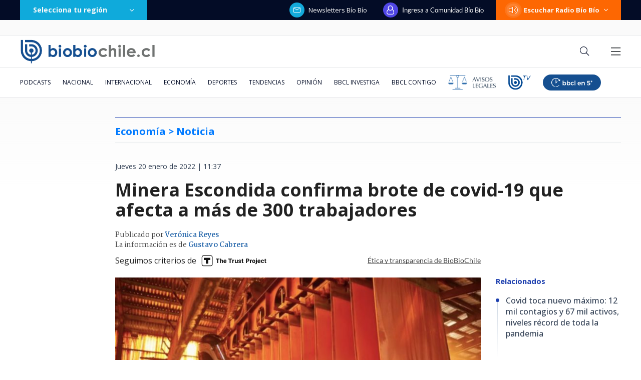

--- FILE ---
content_type: text/html; charset=utf-8
request_url: https://realtime.bbcl.cl/hit/?t=1768962942389&url=https%3A%2F%2Fwww.biobiochile.cl%2Fnoticias%2Feconomia%2Fnegocios-y-empresas%2F2022%2F01%2F20%2Fminera-escondida-confirma-brote-de-covid-19-que-afecta-a-mas-de-300-trabajadores.shtml&property=01G1KMVDSGMWCR31GWZX0VBJBY&referrer=
body_size: -15
content:
01KFF6GV6BTWKQE2VRHJAD1H2V.QO46AQXAly8EurC9TNIAWGP5Av/TcWJyoW+pJTuiXl8=

--- FILE ---
content_type: text/html; charset=utf-8
request_url: https://www.google.com/recaptcha/api2/aframe
body_size: 268
content:
<!DOCTYPE HTML><html><head><meta http-equiv="content-type" content="text/html; charset=UTF-8"></head><body><script nonce="rUSmj3c5L68R4TN6Q8ivMA">/** Anti-fraud and anti-abuse applications only. See google.com/recaptcha */ try{var clients={'sodar':'https://pagead2.googlesyndication.com/pagead/sodar?'};window.addEventListener("message",function(a){try{if(a.source===window.parent){var b=JSON.parse(a.data);var c=clients[b['id']];if(c){var d=document.createElement('img');d.src=c+b['params']+'&rc='+(localStorage.getItem("rc::a")?sessionStorage.getItem("rc::b"):"");window.document.body.appendChild(d);sessionStorage.setItem("rc::e",parseInt(sessionStorage.getItem("rc::e")||0)+1);localStorage.setItem("rc::h",'1768962956526');}}}catch(b){}});window.parent.postMessage("_grecaptcha_ready", "*");}catch(b){}</script></body></html>

--- FILE ---
content_type: application/javascript
request_url: https://www.biobiochile.cl/static/realtime/realtime-nacional.js?t=1768962953453&callback=BBCL_Realtime
body_size: 1083
content:
/*2026-01-21 02:35:06*/ BBCL_Realtime([{"id":6705983,"titulo":"Presidente electo Jos\u00e9 Antonio Kast presenta a su gabinete: mira aqu\u00ed el listado de futuros ministros","url":"https:\/\/www.biobiochile.cl\/noticias\/nacional\/chile\/2026\/01\/20\/presidente-electo-jose-antonio-kast-presenta-a-su-gabinete-sigue-aqui-la-transmision-en-vivo.shtml","imagen":"2026\/01\/a-1-por-kast-presenta-a-su-gabinete-ministros.png","video_rudo_destacado":"","categoria":"nacional","en_vivo":false,"visitas":448},{"id":6705621,"titulo":"\"Lamentamos el desenlace\": Pedro, Juan y Diego y helader\u00eda que us\u00f3 marca Savory ir\u00e1n a quiebra","url":"https:\/\/www.biobiochile.cl\/noticias\/economia\/negocios-y-empresas\/2026\/01\/20\/lamentamos-el-desenlace-pedro-juan-y-diego-y-heladeria-que-uso-marca-savory-iran-a-quiebra.shtml","imagen":"2026\/01\/lamentamos-el-desenlace__-pedro-juan-diego-y-heladeria-que-uso-marca-savory-iran-a-quiebra.jpg","video_rudo_destacado":"","categoria":"nacional","en_vivo":false,"visitas":291},{"id":6705984,"titulo":"Pese a anuncio de Los Andes Copper: Kast baja a Santiago Montt y nombra a Daniel Mas como biministro","url":"https:\/\/www.biobiochile.cl\/noticias\/nacional\/chile\/2026\/01\/20\/tras-anuncio-de-minera-los-andes-cooper-kast-baja-a-santiago-montt-del-ministerio-de-energia.shtml","imagen":"2026\/01\/pese-a-anuncio-de-los-andes-copper-kast-baja-a-santiago-montt-y-nombra-a-daniel-mas-como-biministro.png","video_rudo_destacado":"","categoria":"nacional","en_vivo":false,"visitas":224},{"id":6704387,"titulo":"El FMI llama a \"resistir firmemente\" las amenazas a la independencia de los bancos centrales y la Fed","url":"https:\/\/www.biobiochile.cl\/noticias\/economia\/actualidad-economica\/2026\/01\/19\/el-fmi-llama-a-resistir-firmemente-las-amenazas-a-la-independencia-de-los-bancos-centrales-y-la-fed.shtml","imagen":"2026\/01\/el-fmi-llama-a-_resistir-firmemente_-las-amenazas-a-la-independencia-de-los-bancos-centrales-y-la-fed.jpg","video_rudo_destacado":"","categoria":"nacional","en_vivo":false,"visitas":183},{"id":6705456,"titulo":"Carabineros lleg\u00f3 hasta el Congreso por denuncia de Manouchehri a Espinoza por presuntas amenazas","url":"https:\/\/www.biobiochile.cl\/noticias\/nacional\/chile\/2026\/01\/20\/carabineros-llego-hasta-el-congreso-por-denuncia-de-manouchehri-a-espinoza-por-presuntas-amenazas.shtml","imagen":"2026\/01\/carabineros-llega-hasta-el-congreso-por-denuncia-de-manouchehri-a-espinoza-por-presuntas-amenazas-1.png","video_rudo_destacado":"","categoria":"nacional","en_vivo":false,"visitas":169},{"id":6705217,"titulo":"Per\u00fa impondr\u00e1 altas multas a motos con 2 personas para frenar delitos de sicariato y \u2019motochorros\u2019","url":"https:\/\/www.biobiochile.cl\/noticias\/internacional\/america-latina\/2026\/01\/20\/peru-impondra-altas-multas-a-motos-con-2-personas-para-frenar-delitos-de-sicariato-y-motochorros.shtml","imagen":"2026\/01\/motos-motochorros-peru-1.png","video_rudo_destacado":"","categoria":"nacional","en_vivo":false,"visitas":156},{"id":6706015,"titulo":"Jaime Campos, pr\u00f3ximo ministro: \"El Gobierno de Boric es el m\u00e1s malo desde el retorno a la democracia\"","url":"https:\/\/www.biobiochile.cl\/noticias\/nacional\/chile\/2026\/01\/20\/jaime-campos-proximo-ministro-el-gobierno-de-boric-es-el-mas-malo-desde-el-retorno-a-la-democracia.shtml","imagen":"2026\/01\/jaime-campos-proximo-ministro-el-gobierno-de-boric-es-el-mas-malo-desde-el-retorno-a-la-democracia-1.png","video_rudo_destacado":"","categoria":"nacional","en_vivo":false,"visitas":88},{"id":6705038,"titulo":"Las alertas que no se activaron: fallas del banco detectadas por la PDI en estafa a Amparo Noguera","url":"https:\/\/www.biobiochile.cl\/especial\/bbcl-investiga\/noticias\/articulos\/2026\/01\/20\/las-alertas-que-no-se-activaron-fallas-del-banco-detectadas-por-la-pdi-en-estafa-a-amparo-noguera.shtml","imagen":"2026\/01\/amparo-noguera-banco-estafa-errores.jpg","video_rudo_destacado":"","categoria":"nacional","en_vivo":false,"visitas":81},{"id":6704033,"titulo":"Contralora advierte que incendios en B\u00edo B\u00edo podr\u00edan dejar con menos fondos reajuste a sector p\u00fablico","url":"https:\/\/www.biobiochile.cl\/noticias\/nacional\/chile\/2026\/01\/19\/contralora-advierte-que-incendios-en-el-bio-bio-podrian-dejar-sin-fondos-el-reajuste-al-sector-publico.shtml","imagen":"2026\/01\/contralora-advierte-que-incendios-en-el-bio-bio-podrian-dejar-sin-fondos-el-reajuste-al-sector-publico.png","video_rudo_destacado":"","categoria":"nacional","en_vivo":false,"visitas":66},{"id":6705150,"titulo":"Due\u00f1a de fundo donde desapareci\u00f3 Mar\u00eda Ercira pasar\u00e1 a ser imputada en la investigaci\u00f3n","url":"https:\/\/www.biobiochile.cl\/noticias\/nacional\/region-de-valparaiso\/2026\/01\/20\/duena-de-fundo-donde-desaparecio-maria-ercira-pasara-a-imputada-en-la-investigacion.shtml","imagen":"2026\/01\/foto-de-contexto-nota-bbcl-47.png","video_rudo_destacado":"","categoria":"nacional","en_vivo":false,"visitas":54}])

--- FILE ---
content_type: application/javascript; charset=utf-8
request_url: https://fundingchoicesmessages.google.com/f/AGSKWxW_jJb_NAkHPEJfWlirWpXksko6TMdcDKDzvHO6tZPPYFAUlXcP7BLCktU2qNrR0xScmor6-8E8cRQyK6m1BFwnFWAdU-_2nlTHJ4mPEgrqxonko1Ywiewz6aJyIR8qOj_1o6Mw-NU4hUSTJ49zdoX2wQxcq5Mscy-ECg8QUyC035e9VRUdA7XIDh5I/_=dartad_/adcore_-120_600_/adenc./swf/ad-
body_size: -1292
content:
window['b06a64b3-0904-4095-8571-cd820a9bd39d'] = true;